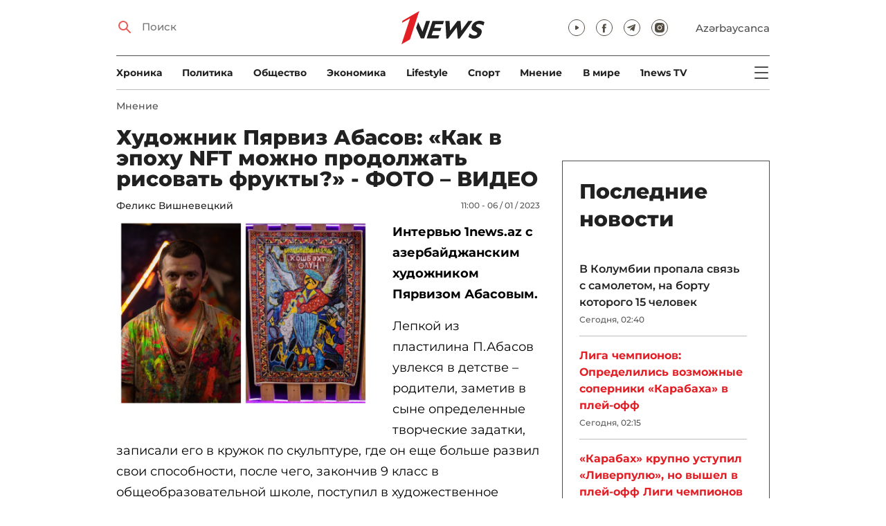

--- FILE ---
content_type: text/html; charset=UTF-8
request_url: https://1news.az/news/20230106103035388-KHudozhnik-Pyarviz-Abasov-Kak-v-epokhu-NFT-mozhno-prodolzhat-risovat-frukty-FOTO-VIDEO
body_size: 16541
content:
<!DOCTYPE html>
<html lang="ru">
<head>

    <meta name="viewport" content="width=device-width, initial-scale=1.0, user-scalable=yes">
<meta charset="UTF-8">

<link href="/assets/css/common.min.css?17-dec-2025" rel="stylesheet">

<meta name="Author" content="1news.az">
<meta name="Developer" content="WEBB">
<meta name="format-detection" content="telephone=no">

<!-- Global site tag (gtag.js) - Google Analytics -->
<script async src="https://www.googletagmanager.com/gtag/js?id=G-TB0Q4JN0PX"></script>
<script>
    window.dataLayer = window.dataLayer || [];
    function gtag(){dataLayer.push(arguments);}
    gtag('js', new Date());

    gtag('config', 'G-TB0Q4JN0PX');
</script>

<link rel="apple-touch-icon" sizes="180x180" href="/assets/i/favicons/apple-touch-icon.png">
<link rel="icon" type="image/png" sizes="32x32" href="/assets/i/favicons/favicon-32x32.png">
<link rel="icon" type="image/png" sizes="16x16" href="/assets/i/favicons/favicon-16x16.png">
<link rel="manifest" href="/assets/i/favicons/site.webmanifest">
<link rel="mask-icon" href="/assets/i/favicons/safari-pinned-tab.svg" color="#e31f26">
<link rel="shortcut icon" href="/assets/i/favicons/favicon.ico">
<meta name="msapplication-TileColor" content="#e31f26">
<meta name="msapplication-config" content="/assets/i/favicons/browserconfig.xml">
<meta name="theme-color" content="#ffffff">

<!-- Facebook Pixel Code --><script>!function(f,b,e,v,n,t,s){if(f.fbq)return;n=f.fbq=function(){n.callMethod?n.callMethod.apply(n,arguments):n.queue.push(arguments)};if(!f._fbq)f._fbq=n;n.push=n;n.loaded=!0;n.version='2.0';n.queue=[];t=b.createElement(e);t.async=!0;t.src=v;s=b.getElementsByTagName(e)[0];s.parentNode.insertBefore(t,s)}(window,document,'script','https://connect.facebook.net/en_US/fbevents.js'); fbq('init', '526040712135749'); fbq('track', 'PageView');</script><noscript> <img height="1" width="1" src="https://www.facebook.com/tr?id=526040712135749&ev=PageView&noscript=1"/></noscript><!-- End Facebook Pixel Code -->

<!-- metrix //-->
<script src="https://cdn.gravitec.net/storage/97bcb0c7177f01ebb65ab695c78a475f/client.js" async></script>
<script>
    window.digitalks=window.digitalks||new function(){var t=this;t._e=[],t._c={},t.config=function(c){var i;t._c=c,t._c.script_id?((i=document.createElement("script")).src="//data.digitalks.az/v1/scripts/"+t._c.script_id+"/track.js?&cb="+Math.random(),i.async=!0,document.head.appendChild(i)):console.error("digitalks: script_id cannot be empty!")};["track","identify"].forEach(function(c){t[c]=function(){t._e.push([c].concat(Array.prototype.slice.call(arguments,0)))}})};

    digitalks.config({
        script_id: "73d0b6e3-59b4-49de-ab3e-a1040c042b44",
        page_url: location.href,
        referrer: document.referrer
    })
</script>
<!-- end of metrix //-->
    <title>Художник Пярвиз Абасов: «Как в эпоху NFT можно продолжать рисовать фрукты?» - ФОТО – ВИДЕО | 1news.az | Новости</title>

    <meta name="Description" content="Интервью 1news.az с азербайджанским художником Пярвизом Абасовым.

Лепкой из пластилина П.Абасов увлекся в детстве – родители, заметив в сыне определенные творческие ...">

    <meta property="og:title" content="Художник Пярвиз Абасов: «Как в эпоху NFT можно продолжать рисовать фрукты?» - ФОТО – ВИДЕО">
    <meta property="og:description" content="Интервью 1news.az с азербайджанским художником Пярвизом Абасовым.

Лепкой из пластилина П.Абасов увлекся в детстве – родители, заметив в сыне определенные творческие ...">
    <meta property="og:image" content="https://1news.az/images/2023/01/06/20230106103035388/thumbsharing.jpg?2025-12-14+21%3A21%3A48">
    <meta property="og:image:type" content="image/jpeg">
    <meta property="og:image:width" content="1200">
    <meta property="og:image:height" content="630">

    <meta property="og:type" content="article">
    <meta property="og:url" content="/news/20230106103035388-KHudozhnik-Pyarviz-Abasov-Kak-v-epokhu-NFT-mozhno-prodolzhat-risovat-frukty-FOTO-VIDEO">
    <meta property="fb:pages" content="305995220062">
    <meta property="fb:app_id" content="1726445870922203">
    <meta name="twitter:card" content="summary_large_image">

    <link rel="canonical" href="https://1news.az/news/20230106103035388-KHudozhnik-Pyarviz-Abasov-Kak-v-epokhu-NFT-mozhno-prodolzhat-risovat-frukty-FOTO-VIDEO">

    <link href="/assets/css/article.min.css?17-dec-2025" rel="stylesheet">

</head>

<body>

<div class="blurbg"></div>

<div class="topbanner desktop-banner">
    <ins><script type="text/javascript">(function () {var rand = Math.floor(Math.random() * 1e9);var adv_918_iad_div = document.createElement("div");adv_918_iad_div.setAttribute("id", "adviad-zoneid-918" +rand);adv_918_iad_div.style.cssText = "display: flex !important; justify-content: center !important;";document.currentScript.parentElement.appendChild(adv_918_iad_div);var adv_918_iad = document.createElement("script");adv_918_iad.setAttribute("zoneid", 918);adv_918_iad.src = "https://newmedia.az/nativebanner/get_ads.js?v=" + new Date().toJSON().slice(0,10).replace(/-/g,'.');adv_918_iad.async = true;document.currentScript.parentNode.appendChild(adv_918_iad);})();</script></ins>
</div>

<div class="topbanner mobile-banner">
    <ins><script type="text/javascript">(function () {var rand = Math.floor(Math.random() * 1e9);var adv_927_iad_div = document.createElement("div");adv_927_iad_div.setAttribute("id", "adviad-zoneid-927" +rand);adv_927_iad_div.style.cssText = "display: flex !important; justify-content: center !important;";document.currentScript.parentElement.appendChild(adv_927_iad_div);var adv_927_iad = document.createElement("script");adv_927_iad.setAttribute("zoneid", 927);adv_927_iad.src = "https://newmedia.az/nativebanner/get_ads.js?v=" + new Date().toJSON().slice(0,10).replace(/-/g,'.');adv_927_iad.async = true;document.currentScript.parentNode.appendChild(adv_927_iad);})();</script></ins>
</div>

<header class="centered" id="page-header">
    <div class="top">
        <div class="search">
            <i class="icon lupa"></i>

            <form action="/poisk/">
                <input type="text" name="q" id="searchInput" placeholder="Поиск">
                <label for="searchInput">Поиск</label>
            </form>
        </div>

        <div class="logo"><a href="/"><img src="/assets/i/1news-logo.svg" alt="1news.az"></a></div>
<!--        <div class="logo"><a href="/"><img src="/assets/i/1news-logo-xaribulbul.png" alt="1news.az"></a></div>-->
<!--        <div class="logo"><a href="/"><img src="/assets/i/logo-ny-n.svg" alt="1news.az"></a></div>-->
<!--        <div class="logo"><a href="/"><img src="/assets/i/logo-novruz.svg" alt="1news.az"></a></div>-->

        <div class="meta">
            <div class="socials">
                <a href="https://www.youtube.com/@1newsTVOnline" rel="noopener" aria-label="Наш youtube канал" target="_blank"><i class="icon yt"></i></a>
                <a href="https://www.facebook.com/1news.az/" rel="noopener" aria-label="Наш facebook канал" target="_blank"><i class="icon fb"></i></a>
<!--                <a href="https://twitter.com/www_1news_Az" rel="noopener" aria-label="Наш twitter канал" target="_blank"><i class="icon tw"></i></a>-->
                <a href="https://t.me/flash1news" rel="noopener" aria-label="Наш telegram канал" target="_blank"><i class="icon tg"></i></a>
                <a href="https://www.instagram.com/1news.aze/" rel="noopener" aria-label="Наш instagram канал" target="_blank"><i class="icon in"></i></a>
            </div>
            <div class="lang"><a href="/az">Azərbaycanca</a></div>

            <div class="mobileLang"><a href="/az">AZ</a></div>

            <span class="burger-bt">
                <i class="icon burger"></i>
            </span>
        </div>
    </div>

    <div class="mainNavHolder">
        <nav class="mainNav"><a href="/xronika/">Xроника</a><a href="/politika/">Политика</a><a href="/obshestvo/">Общество</a><a href="/ekonomika/">Экономика</a><a href="/lifestyle/">Lifestyle</a><a href="/sport/">Спорт</a><a href="/mnenie/">Мнение</a><a href="/world/">В мире</a><a href="/1news-tv/">1news TV</a></nav>

        <span class="burger-bt">
            <i class="icon burger"></i>
        </span>
    </div>

    <div class="popupNav" id="popupNav">
        <div class="logo"><a href="/"><img src="/assets/i/1news-logo.svg" alt="1news.az"></a></div>
<!--        <div class="logo"><a href="/"><img src="/assets/i/1news-logo-xaribulbul.png" alt="1news.az"></a></div>-->
<!--        <div class="logo"><a href="/"><img src="/assets/i/logo-ny-n.svg" alt="1news.az"></a></div>-->
<!--        <div class="logo"><a href="/"><img src="/assets/i/logo-novruz.svg" alt="1news.az"></a></div>-->

        <div class="close-bt"><i class="icon close"></i></div>

        <div class="socials">
            <a href="https://www.youtube.com/@1newsTVOnline" rel="noopener" aria-label="Наш youtube канал" target="_blank"><i class="icon yt"></i></a>
            <a href="https://www.facebook.com/1news.az/" rel="noopener" aria-label="Наш facebook канал" target="_blank"><i class="icon fb"></i></a>
<!--            <a href="https://twitter.com/www_1news_Az" rel="noopener" aria-label="Наш twitter канал" target="_blank"><i class="icon tw"></i></a>-->
            <a href="https://t.me/flash1news" rel="noopener" aria-label="Наш telegram канал" target="_blank"><i class="icon tg"></i></a>
            <a href="https://www.instagram.com/1news.aze/" rel="noopener" aria-label="Наш instagram канал" target="_blank"><i class="icon in"></i></a>
        </div>

        <div class="lang"><a href="/az">Azərbaycanca</a></div>

        <div class="mainNav">
            <div class="importantSections"><a href="/ot-redakcii/">От редакции</a><a href="/blagotvoritelnost/">Благотворительность</a>                <a href="/1news-tv/"><img src="/assets/i/1news-TV-logo.svg?16-jan-2022" alt="1news TV"></a>
            </div>

            <ul class="level1">
                <li><a href="/xronika/">Xроника</a></li><li><a href="/politika/">Политика</a></li><li><a href="/obshestvo/">Общество</a></li><li><a href="/ekonomika/">Экономика</a><ul class="level1"></ul></li><li><a href="/lifestyle/">Lifestyle</a><ul class="level1"></ul></li><li><a href="/sport/">Спорт</a><ul class="level1"><li><a href="/sport/football/">Футбол</a></li></ul></li><li><a href="/mnenie/">Мнение</a><ul class="level1"></ul></li><li><a href="/world/">В мире</a><ul class="level1"><li><a href="/world/armenia/">Армения</a></li></ul></li>            </ul>
        </div>

        <nav class="secondaryNav"><a href="/reklama/">Реклама на сайте</a><a href="/ispolzovanie-informacii/">Использование
                информации</a><a href="/onas/">О нас</a><a href="/kontakti/">Контакты</a></nav>
    </div>

    </header>
<section class="centered mainContainer">
    <div class="leftColumn">

        <article class="mainArticle">
            <a href="/mnenie/" class="sectionTitle">Мнение</a><h1 class="title">Художник Пярвиз Абасов: «Как в эпоху NFT можно продолжать рисовать фрукты?» - ФОТО – ВИДЕО</h1><div class="authorNDate"><span class="author"><a href="/avtor/2-Feliks-Vishnevetskii">Феликс Вишневецкий</a></span><span class="date">11:00 - 06 / 01 / 2023</span></div><div class="content"><div class="thumb"><img src="/images/2023/01/06/20230106103035388/thumb.jpg?2025-12-14+21%3A21%3A48" alt="Художник Пярвиз Абасов: «Как в эпоху NFT можно продолжать рисовать фрукты?» - ФОТО – ВИДЕО"></div><p><b>Интервью 1</b><b>news</b><b>.</b><b>az</b><b> с азербайджанским художником Пярвизом Абасовым.</b>

<p>Лепкой из пластилина П.Абасов увлекся в детстве – родители, заметив в сыне определенные творческие задатки, записали его в кружок по скульптуре, где он еще больше развил свои способности, после чего, закончив 9 класс в общеобразовательной школе, поступил в художественное училище имени Азима Азимзаде на факультет скульптуры.                <div class="AdviadNativeVideo" style="max-width: 720px;"></div>
                <script type="text/javascript">(function () {window._ttzi = 172; var adv_172_iad = document.createElement("script");adv_172_iad.src = "https://newmedia.az/nativevideo/get_ads.js?v=" + new Date().toJSON().slice(0,10).replace(/-/g,'.');adv_172_iad.async = true;(document.body || document.head || document.documentElement).appendChild(adv_172_iad);adv_172_iad.onload = function(){adv_172_iad.parentNode.removeChild(adv_172_iad);}})();</script>
                

<p>«Сколько я себя помню, столько я и что-то создаю. Естественно, в детстве это было что-то несерьезное, но тяга и любовь к творчеству у меня были всегда, и именно поэтому после службы в армии я продолжил свое образование, поступив в Азербайджанскую государственную академию художеств также на факультет скульптуры, где моим педагогом был народный художник Фуад Салаев, научивший меня многому, за что я ему очень благодарен», - рассказывает в интервью П.Абасов.

<p>Однако связывать свою творческую жизнь исключительно со скульптурой художник не стал: «В моей жизни произошел определенный переломный момент – я решил продолжить обучение в Измире, переехал туда, но понял, что это не мой город и что я не смогу там творчески раскрыться так, как мне хочется. Понимал, что не найду, а скорее потеряю себя, оставшись в Измире, хотя планы, связанные с ним, у меня были большие. В то же время я знал, что в Баку мне все придется начинать с нуля – у меня не было мастерской, материалов, каких-либо заказов и т.д. Но были родные мне люди, друзья и знакомые, и, бросив обучение в Измире, я вернулся в родной для меня город Баку».

<p>О принятом решении Пярвиз Абасов не жалеет, так как в тот момент в его творческой жизни скульптура отошла на второй план, а на первый план вышла живопись: «Живописью я начал заниматься именно тогда и понял, что это тот вид изобразительного искусства, в котором я хочу расти и развиваться. Возможно, скульптура сковывала меня определенными рамками, которых я не вижу в живописи, где, как мне кажется, я творчески раскрылся. По-настоящему творческий человек может проявить себя в любом виде искусства – не важно это скульптура, живопись или что-то еще, главное - выделиться, что я и пытаюсь сделать».

 <div class="fotorama" data-width="100%" data-ratio="800/600" data-allowfullscreen="true" data-nav="thumbs"><img alt="" height="1080" src="/images/2023/01/06/20230106103035388/images/2023/01/06/20230106103035388/1.JPG" width="864" /><img alt="" height="1080" src="/images/2023/01/06/20230106103035388/images/2023/01/06/20230106103035388/2.jpg" width="721" /><img alt="" height="1080" src="/images/2023/01/06/20230106103035388/images/2023/01/06/20230106103035388/3.jpg" width="721" /><img alt="" height="1080" src="/images/2023/01/06/20230106103035388/images/2023/01/06/20230106103035388/4.JPG" width="720" /><img alt="" height="1080" src="/images/2023/01/06/20230106103035388/images/2023/01/06/20230106103035388/5.jpg" width="721" /><img alt="" height="1080" src="/images/2023/01/06/20230106103035388/images/2023/01/06/20230106103035388/6.JPEG" width="607" /><img alt="" height="1200" src="/images/2023/01/06/20230106103035388/images/2023/01/06/20230106103035388/7.jpg" width="800" /><img alt="" height="1080" src="/images/2023/01/06/20230106103035388/images/2023/01/06/20230106103035388/8.jpg" width="721" /><img alt="" height="1080" src="/images/2023/01/06/20230106103035388/images/2023/01/06/20230106103035388/9.jpg" width="721" /><img alt="" height="1080" src="/images/2023/01/06/20230106103035388/images/2023/01/06/20230106103035388/10.jpg" width="721" /></div>

<p>«Свой творческий потенциал я раскрыл в цвете, и если говорить о направлении, в котором я создаю свои работы, то оно близко к поп-арту и в корне далеко от реализма, так как рисую я так, как хочу и как вижу, не ограничивая себя какими-то лимитами и рамками, отдавая всю свою внутреннюю энергию живописи, – продолжает художник. - Не могу сказать, что я рисую в каком-то определенном стиле еще и потому, что не получал образования в сфере живописи, возможно, тогда я бы придерживался определенных правил, которые боялся бы нарушить. Сейчас же я ничего не боюсь и в своем творчестве я бесстрашен».

<p>Отвечая на вопрос о том, важно ли образование для творческого человека, П.Абасов отметил, что оно определенно играет роль, но важно не более чем на 10%: «Нужно знать определенные истины, правила и каноны, но это не значит, что им нужно строго следовать. Если бы художники следовали им, то не было бы таких творческих величин, как Пабло Пикассо, Амедео Модильяни и других. Нельзя из года в год создавать одно и то же, тем более сейчас, когда очень многое возможно с легкостью создать в 3D. У творческого человека должно быть свое видение, иное от других. Как хочу, так вижу, так и создаю. И если говорить обо мне, то в своих картинах я хочу показать и показываю невозможное – к примеру, Тупака и Бигги на бакинской свадьбе».

<p>Пярвиз Абасов подчеркивает, что его творчество далеко от реализма и он идет своим творческим путем: «И эта дорога мне очень нравится, идя по ней, я стараюсь делать то, что не делали до меня ранее, и уверен, что создам определенное направление в живописи. Приятно и то, что на своем творческом пути вижу развитие, и сегодняшний я намного лучше в профессиональном плане, чем лет 5 назад. Такой творческой энергии, которая переполняет меня сейчас, ранее при занятии скульптурой не было. Сейчас же я переполнен творческими идеями и планами».

 <div class="fotorama" data-width="100%" data-ratio="800/600" data-allowfullscreen="true" data-nav="thumbs"><img alt="" height="1067" src="/images/2023/01/06/20230106103035388/images/2023/01/06/20230106103035388/11.jpg" width="1600" /><img alt="" height="1067" src="/images/2023/01/06/20230106103035388/images/2023/01/06/20230106103035388/12.jpg" width="1600" /><img alt="" height="1067" src="/images/2023/01/06/20230106103035388/images/2023/01/06/20230106103035388/13.jpg" width="1600" /><img alt="" height="1067" src="/images/2023/01/06/20230106103035388/images/2023/01/06/20230106103035388/14.jpg" width="1600" /><img alt="" height="1067" src="/images/2023/01/06/20230106103035388/images/2023/01/06/20230106103035388/15.jpg" width="1600" /><img alt="" height="1067" src="/images/2023/01/06/20230106103035388/images/2023/01/06/20230106103035388/16.jpg" width="1600" /><img alt="" src="/images/2023/01/06/20230106103035388/images/2023/01/06/20230106103035388/17.jpg" /><img alt="" height="1067" src="/images/2023/01/06/20230106103035388/images/2023/01/06/20230106103035388/18.jpg" width="1600" /><img alt="" height="1067" src="/images/2023/01/06/20230106103035388/images/2023/01/06/20230106103035388/19.jpg" width="1600" /><img alt="" height="1067" src="/images/2023/01/06/20230106103035388/images/2023/01/06/20230106103035388/20.jpg" width="1600" /></div>

<p>Одним из ближайших творческих планов у П.Абасова значится организация и проведение первой персональной выставки: «С одной стороны я не тороплюсь с ее проведением, так как работаю над оригинальной концепцией, а с другой – серия работ, на которые я делал определенную ставку в рамках будущей выставки, уже распродана. Но у меня множество эскизов и идей, не хочется, чтобы выставка была банальной, поэтому и разрабатываю разные фишки, чтобы сделать ее яркой и запоминающейся».

<p>По словам художника, он не придерживается какой-либо философии в своем творчестве и не старается донести через него какой-либо месседж: «Синтезирую в картинах старый Баку и какие-то современные течения. Вы можете увидеть в реале жителя бакинской деревни в розовой шапке? Нет, а у меня на картинах – легко! Мои любимые цвета - яркие неоновые, они привлекают внимание, рисую то, что у меня на душе, чтобы смотрящий на картину испытал какую-либо позитивную эмоцию. «Работа сама должна говорить», - это цитата моего педагога Фуада Салаева, и я с ним полностью согласен. Стараюсь, чтобы мои работы говорили за меня».

<p>«Вкладываю в свои работы себя – ироничного, с чувством юмора, веселого, – продолжает художник. - Рад, что я именно такой и мое «я» отражается в работах, смотря на которые, люди радуются, улыбаются и смеются, испытывая исключительно позитивные эмоции, что еще больше мотивирует меня в творческой деятельности».

<p>«На дворе XXI век – это технологическая эпоха, в которой, как мне кажется, не стоит пытаться быть лучше или повторить «Пьету» Микеланджело или «Мону Лизу» да Винчи. Это невозможно и не стоит этого делать, нужно идти в ногу со временем, которое следует чувствовать. К сожалению, в Азербайджане многие художники чересчур консервативные, связываю это с советским мировоззрением и мироощущением. Я же открыт миру и уверен на 100%, что если бы Микеланджело и да Винчи жили и творили сегодня, то они использовали бы в своем творчестве технологические достижения. Не понимаю, как в эпоху NFT* можно продолжать рисовать фрукты?» - заявляет П.Абасов.

 <div class="fotorama" data-width="100%" data-ratio="800/600" data-allowfullscreen="true" data-nav="thumbs"><img alt="" height="1080" src="/images/2023/01/06/20230106103035388/images/2023/01/06/20230106103035388/21.jpg" width="721" /><img alt="" height="1080" src="/images/2023/01/06/20230106103035388/images/2023/01/06/20230106103035388/22.JPG" width="864" /><img alt="" height="1080" src="/images/2023/01/06/20230106103035388/images/2023/01/06/20230106103035388/23.jpg" width="721" /><img alt="" height="1080" src="/images/2023/01/06/20230106103035388/images/2023/01/06/20230106103035388/24.JPG" width="864" /><img alt="" src="/images/2023/01/06/20230106103035388/images/2023/01/06/20230106103035388/25.jpg" /><img alt="" height="1080" src="/images/2023/01/06/20230106103035388/images/2023/01/06/20230106103035388/26.JPG" width="864" /><img alt="" height="1080" src="/images/2023/01/06/20230106103035388/images/2023/01/06/20230106103035388/27.jpg" width="721" /><img alt="" height="1080" src="/images/2023/01/06/20230106103035388/images/2023/01/06/20230106103035388/28.JPG" width="864" /><img alt="" height="1080" src="/images/2023/01/06/20230106103035388/images/2023/01/06/20230106103035388/29.JPG" width="864" /></div>

<p>Художник отмечает, что сейчас для творческих людей множество возможностей, которых не было ранее, но в то же время и немало проблем, одна из которых, по мнению Пярвиза Абасова, связана со вкусом в целом: «Художник формирует вкус у общества, но этот вкус у современного общества, как мне кажется, можно сформировать, создавая нечто новое. Только с творческими инновациями можно выйти на глобальный рынок искусства, который открыт именно новизне и которому не особо интересны пережитки советского прошлого. Мой друг создает памятники в программе Zbrush и это, возможно, кто-то не считает творчеством, а я называю и считаю это большим искусством. Творческий человек должен идти в ногу со временим и опережать его, а не жить прошлым».

<p>* <i>NFT-токен (невзаимозаменяемый токен) — уникальный цифровой сертификат, который хранится в блокчейне, гарантирует оригинальность предмета и даёт эксклюзивные права на него.</i>

<p><b><iframe allow="accelerometer; autoplay; clipboard-write; encrypted-media; gyroscope; picture-in-picture; web-share" allowfullscreen="" frameborder="0" height="542" src="https://www.youtube.com/embed/77DXEY9dghQ" title="&lt;/b&gt;&lt;b&gt;Интерьвю&lt;/b&gt;&lt;b&gt; &lt;/b&gt;&lt;b&gt;Пярвиз&lt;/b&gt;&lt;b&gt; &lt;/b&gt;&lt;b&gt;Абасова&lt;/b&gt;&lt;b&gt; &lt;/b&gt;&lt;b&gt;для&lt;/b&gt;&lt;b&gt; 1news.az" width="964"></iframe></b>

<p><b>Фото, видео: Надир Ибрагимли, личный архив Пярвиза Абасова </b>
<div style="clear:both;"></div></div><div class="articleBottom"><div class="authors"></div><div class="socials"><span>Поделиться:</span><a href="https://www.facebook.com/sharer/sharer.php?u=https%3A%2F%2F1news.az%2Fnews%2F20230106103035388-KHudozhnik-Pyarviz-Abasov-Kak-v-epokhu-NFT-mozhno-prodolzhat-risovat-frukty-FOTO-VIDEO" rel="noopener" aria-label="Facebook" target="_blank" class="fb"></a><a href="https://x.com/intent/post?text=%D0%A5%D1%83%D0%B4%D0%BE%D0%B6%D0%BD%D0%B8%D0%BA+%D0%9F%D1%8F%D1%80%D0%B2%D0%B8%D0%B7+%D0%90%D0%B1%D0%B0%D1%81%D0%BE%D0%B2%3A+%C2%AB%D0%9A%D0%B0%D0%BA+%D0%B2+%D1%8D%D0%BF%D0%BE%D1%85%D1%83+NFT+%D0%BC%D0%BE%D0%B6%D0%BD%D0%BE+%D0%BF%D1%80%D0%BE%D0%B4%D0%BE%D0%BB%D0%B6%D0%B0%D1%82%D1%8C+%D1%80%D0%B8%D1%81%D0%BE%D0%B2%D0%B0%D1%82%D1%8C+%D1%84%D1%80%D1%83%D0%BA%D1%82%D1%8B%3F%C2%BB+-+%D0%A4%D0%9E%D0%A2%D0%9E+%E2%80%93+%D0%92%D0%98%D0%94%D0%95%D0%9E&url=https%3A%2F%2F1news.az%2Fnews%2F20230106103035388-KHudozhnik-Pyarviz-Abasov-Kak-v-epokhu-NFT-mozhno-prodolzhat-risovat-frukty-FOTO-VIDEO" rel="noopener" target="_blank" aria-label="Twitter" class="tw"></a><a href="https://api.whatsapp.com/send?text=https%3A%2F%2F1news.az%2Fnews%2F20230106103035388-KHudozhnik-Pyarviz-Abasov-Kak-v-epokhu-NFT-mozhno-prodolzhat-risovat-frukty-FOTO-VIDEO" rel="noopener" aria-label="Whatsapp" target="_blank" class="wa"></a><a href="https://telegram.me/share/url?url=https%3A%2F%2F1news.az%2Fnews%2F20230106103035388-KHudozhnik-Pyarviz-Abasov-Kak-v-epokhu-NFT-mozhno-prodolzhat-risovat-frukty-FOTO-VIDEO" rel="noopener" aria-label="Telegram" target="_blank" class="tg"></a></div><div class="views"><i></i>5812</div></div>
        </article>

        
        <div class="aktualnieNovosti hasbottomborder">
            <h2 class="title">Актуально</h2>

            <div class="newsHolder">
                <div class="news"><a href="/mnenie/" class="sectionTitle">Мнение</a><h3 class="title"><a href="/news/20260128014637485-Ot-ugrozy-k-spaseniyu-kak-Azerbaidzhan-budet-vosstanavlivat-Bakinskuyu-bukhtu" class="title">От угрозы к спасению: как Азербайджан будет восстанавливать Бакинскую бухту</a></h3></div><div class="news"><a href="/sport/football/" class="sectionTitle">Футбол</a><h3 class="title"><a href="/news/20260128111502171-Karabakh-krupno-ustupil-Liverpulyu-no-vyshel-v-plei-off-Ligi-chempionov-OBNOVLENO" class="title">«Карабах» крупно уступил «Ливерпулю», но вышел в плей-офф Лиги чемпионов -  ...</a></h3></div><div class="news"><a href="/politika/" class="sectionTitle">Политика</a><h3 class="title"><a href="/news/20260128035050123-Glavy-MID-Azerbaidzhana-i-Kitaya-vstretilis-v-Pekine-OBNOVLENO" class="title">Главы МИД Азербайджана и Китая встретились в Пекине - ОБНОВЛЕНО</a></h3></div><div class="news"><a href="/obshestvo/" class="sectionTitle">Общество</a><h3 class="title"><a href="/news/20260128042241424-V-Azerbaidzhane-mogut-vvesti-nalogovye-lgoty-v-svyazi-s-WUF13" class="title">В Азербайджане могут ввести налоговые льготы в связи с WUF13</a></h3></div>            </div>
        </div>

        <div class="leftColumnBanner"></div>

        <div class="mobileBanner">
            <ins>
                <script type="text/javascript">(function() {
                        var rand = Math.floor(Math.random() * 1e9);
                        var adv_928_iad_div = document.createElement("div");
                        adv_928_iad_div.setAttribute("id", "adviad-zoneid-928" + rand);
                        adv_928_iad_div.style.cssText = "display: flex !important; justify-content: center !important;";
                        document.currentScript.parentElement.appendChild(adv_928_iad_div);
                        var adv_928_iad = document.createElement("script");
                        adv_928_iad.setAttribute("zoneid", 928);
                        adv_928_iad.src = "https://newmedia.az/nativebanner/get_ads.js?v=" + new Date().toJSON().slice(0, 10).replace(/-/g, '.');
                        adv_928_iad.async = true;
                        document.currentScript.parentNode.appendChild(adv_928_iad);
                    })();</script>
            </ins>
        </div>

        <div class="fourNews">
            <h2 class="title">Мнение</h2><div class="newsHolder"><div class="news"><a href="/news/20260128014637485-Ot-ugrozy-k-spaseniyu-kak-Azerbaidzhan-budet-vosstanavlivat-Bakinskuyu-bukhtu"><figure><img src="/images/2026/01/28/20260128014637485/thumb.jpg?2026-01-28+15%3A39%3A57" loading="lazy" alt=""></figure></a><h3 class="title"><a href="/news/20260128014637485-Ot-ugrozy-k-spaseniyu-kak-Azerbaidzhan-budet-vosstanavlivat-Bakinskuyu-bukhtu">От угрозы к спасению: как Азербайджан будет восстанавливать Бакинскую бухту</a></h3></div><div class="news"><a href="/news/20260128024741777-Ritorika-mira-i-ten-revansha-kto-tyanet-Armeniyu-nazad"><figure><img src="/images/2026/01/28/20260128024741777/thumb.jpg?2026-01-28+15%3A27%3A50" loading="lazy" alt=""></figure></a><h3 class="title"><a href="/news/20260128024741777-Ritorika-mira-i-ten-revansha-kto-tyanet-Armeniyu-nazad">Риторика мира и тень реванша: кто тянет Армению назад</a></h3></div><div class="news"><a href="/news/20260128015532594-Kolonialnaya-politika-pod-mezhdunarodnym-davleniem-Abbas-Abbasov-o-roli-BIG-INTERVYU"><figure><img src="/images/2026/01/28/20260128015532594/thumb.jpg?2026-01-28+14%3A42%3A46" loading="lazy" alt=""></figure></a><h3 class="title"><a href="/news/20260128015532594-Kolonialnaya-politika-pod-mezhdunarodnym-davleniem-Abbas-Abbasov-o-roli-BIG-INTERVYU">Колониальная политика под международным давлением: Аббас Аббасов о роли БИГ - ИНТЕРВЬЮ</a></h3></div><div class="news"><a href="/news/20260128124115493-Dzhei-Di-Vens-na-YUzhnom-Kavkaze-SSHA-vozvrashcayutsya-v-region-s-novymi-strategicheskimi-ambitsiyami"><figure><img src="/images/2026/01/28/20260128124115493/thumb.jpg?2026-01-28+14%3A07%3A37" loading="lazy" alt=""></figure></a><h3 class="title"><a href="/news/20260128124115493-Dzhei-Di-Vens-na-YUzhnom-Kavkaze-SSHA-vozvrashcayutsya-v-region-s-novymi-strategicheskimi-ambitsiyami">Джей Ди Вэнс на Южном Кавказе: США возвращаются в регион с новыми стратегическими амбициями</a></h3></div></div>        </div>

        <div class="mobileBanner">
            <ins>
                <script type="text/javascript">(function() {
                        var rand = Math.floor(Math.random() * 1e9);
                        var adv_928_iad_div = document.createElement("div");
                        adv_928_iad_div.setAttribute("id", "adviad-zoneid-928" + rand);
                        adv_928_iad_div.style.cssText = "display: flex !important; justify-content: center !important;";
                        document.currentScript.parentElement.appendChild(adv_928_iad_div);
                        var adv_928_iad = document.createElement("script");
                        adv_928_iad.setAttribute("zoneid", 928);
                        adv_928_iad.src = "https://newmedia.az/nativebanner/get_ads.js?v=" + new Date().toJSON().slice(0, 10).replace(/-/g, '.');
                        adv_928_iad.async = true;
                        document.currentScript.parentNode.appendChild(adv_928_iad);
                    })();</script>
            </ins>
        </div>

        <div class="fiveNews hasbottomborder">
            <h2 class="title">Выбор редактора</h2>

            <div class="newsHolder">
                <div class="news"><a href="/news/20260122054943307-V-ozhidanii-vtorogo-neftyanogo-buma"><figure><img src="/images/2026/01/22/20260122054943307/thumb.jpg?2026-01-23+14%3A52%3A19" loading="lazy" alt=""></figure></a><h3 class="title"><a href="/news/20260122054943307-V-ozhidanii-vtorogo-neftyanogo-buma">В ожидании «второго нефтяного бума»</a></h3></div><div class="news"><a href="/news/20260119020019678-Stagnatsiya-Bank-BTB-betonnye-aktivy-i-problemy-likvidnosti"><figure><img src="/images/2026/01/19/20260119020019678/thumb.jpg?2026-01-21+09%3A53%3A42" loading="lazy" alt=""></figure></a><h3 class="title"><a href="/news/20260119020019678-Stagnatsiya-Bank-BTB-betonnye-aktivy-i-problemy-likvidnosti">Стагнация Bank BTB: «бетонные» активы и проблемы ликвидности</a></h3></div><div class="news"><a href="/news/20260112015437564-Kak-media-organizatsiya-stala-ochishcat-Karabakh-ot-min-V-intervyu-1news-az-Umud-Mirzaev-rasstavlyaet-vse-tochki-nad-i-FOTO"><figure><img src="/images/2026/01/12/20260112015437564/thumb.jpg?2026-01-16+14%3A13%3A03" loading="lazy" alt=""></figure></a><h3 class="title"><a href="/news/20260112015437564-Kak-media-organizatsiya-stala-ochishcat-Karabakh-ot-min-V-intervyu-1news-az-Umud-Mirzaev-rasstavlyaet-vse-tochki-nad-i-FOTO">Как медиа-организация стала очищать Карабах от мин: В интервью 1news.az Умуд Мирзаев расставляет все точки над i - ФОТО</a></h3></div><div class="news"><a href="/news/20260113082440533-Bank-of-Baku-i-skrytaya-tsena-rosta-o-chem-govoryat-otchety-banka"><figure><img src="/images/2026/01/13/20260113082440533/thumb.jpg?2026-01-15+10%3A39%3A11" loading="lazy" alt=""></figure></a><h3 class="title"><a href="/news/20260113082440533-Bank-of-Baku-i-skrytaya-tsena-rosta-o-chem-govoryat-otchety-banka">Bank of Baku и скрытая цена роста: о чем говорят отчеты банка?</a></h3></div><div class="news"><a href="/news/20260112084000751-Inogda-bankam-nuzhno-dat-umeret-uroki-azerbaidzhanskogo-eksperimenta"><figure><img src="/images/2026/01/12/20260112084000751/thumb.jpg?2026-01-15+10%3A39%3A40" loading="lazy" alt=""></figure></a><h3 class="title"><a href="/news/20260112084000751-Inogda-bankam-nuzhno-dat-umeret-uroki-azerbaidzhanskogo-eksperimenta">Иногда банкам нужно дать умереть: уроки азербайджанского эксперимента</a></h3></div>            </div>
        </div>

        <div class="mobileBanner">
            <ins>
                <script type="text/javascript">(function() {
                        var rand = Math.floor(Math.random() * 1e9);
                        var adv_928_iad_div = document.createElement("div");
                        adv_928_iad_div.setAttribute("id", "adviad-zoneid-928" + rand);
                        adv_928_iad_div.style.cssText = "display: flex !important; justify-content: center !important;";
                        document.currentScript.parentElement.appendChild(adv_928_iad_div);
                        var adv_928_iad = document.createElement("script");
                        adv_928_iad.setAttribute("zoneid", 928);
                        adv_928_iad.src = "https://newmedia.az/nativebanner/get_ads.js?v=" + new Date().toJSON().slice(0, 10).replace(/-/g, '.');
                        adv_928_iad.async = true;
                        document.currentScript.parentNode.appendChild(adv_928_iad);
                    })();</script>
            </ins>
        </div>

        <div class="fourNews mobileOneBigThumb">
            <h2 class="title">Новости для вас</h2>

            <div class="newsHolder">
                <div class="news"><a href="/news/20260127084117275-Azerbaidzhan-i-Izrail-navodyat-ekonomicheskie-mosty"><figure><img src="/images/2026/01/27/20260127084117275/thumb.jpg?2026-01-27+09%3A01%3A03" loading="lazy" alt=""></figure></a><h3 class="title"><a href="/news/20260127084117275-Azerbaidzhan-i-Izrail-navodyat-ekonomicheskie-mosty">Азербайджан и Израиль наводят экономические мосты</a></h3></div><div class="news"><a href="/news/20260126030234139-Ekonomicheskie-vygody-mira-Initsiativy-Baku-otkryvayut-novye-perspektivy-dlya-Armenii-i-vsego-YUzhnogo-Kavkaza"><figure><img src="/images/2026/01/26/20260126030234139/thumb.jpg?2026-01-26+15%3A32%3A17" loading="lazy" alt=""></figure></a><h3 class="title"><a href="/news/20260126030234139-Ekonomicheskie-vygody-mira-Initsiativy-Baku-otkryvayut-novye-perspektivy-dlya-Armenii-i-vsego-YUzhnogo-Kavkaza">Экономические выгоды мира: Инициативы Баку открывают новые перспективы для Армении и всего Южного Кавказа</a></h3></div><div class="news"><a href="/news/20260127052220461-Rasim-Musabekov-Strategicheskoe-partnerstvo-Azerbaidzhana-i-Izrailya-razvivaetsya-po-voskhodyashcei"><figure><img src="/images/2026/01/27/20260127052220461/thumb.jpg?2026-01-27+17%3A34%3A38" loading="lazy" alt=""></figure></a><h3 class="title"><a href="/news/20260127052220461-Rasim-Musabekov-Strategicheskoe-partnerstvo-Azerbaidzhana-i-Izrailya-razvivaetsya-po-voskhodyashcei">Расим Мусабеков: Стратегическое партнерство Азербайджана и Израиля развивается по восходящей</a></h3></div><div class="news"><a href="/news/20260128024741777-Ritorika-mira-i-ten-revansha-kto-tyanet-Armeniyu-nazad"><figure><img src="/images/2026/01/28/20260128024741777/thumb.jpg?2026-01-28+15%3A27%3A50" loading="lazy" alt=""></figure></a><h3 class="title"><a href="/news/20260128024741777-Ritorika-mira-i-ten-revansha-kto-tyanet-Armeniyu-nazad">Риторика мира и тень реванша: кто тянет Армению назад</a></h3></div>            </div>
        </div>
    </div>

    <div class="rightColumn">
        <div class="rightColumnFirstBanner">
            <ins><script type="text/javascript">(function () {var rand = Math.floor(Math.random() * 1e9);var adv_921_iad_div = document.createElement("div");adv_921_iad_div.setAttribute("id", "adviad-zoneid-921" +rand);adv_921_iad_div.style.cssText = "display: flex !important; justify-content: center !important;";document.currentScript.parentElement.appendChild(adv_921_iad_div);var adv_921_iad = document.createElement("script");adv_921_iad.setAttribute("zoneid", 921);adv_921_iad.src = "https://newmedia.az/nativebanner/get_ads.js?v=" + new Date().toJSON().slice(0,10).replace(/-/g,'.');adv_921_iad.async = true;document.currentScript.parentNode.appendChild(adv_921_iad);})();</script></ins>
    </div>



<article class="latestNews tablet-portrait-up-show">
    <h2 class="title">Последние новости</h2>

    <div class="newsHolder">
        <div class="news"><h3 class="title"><a href="/news/20260129023737560-V-Kolumbii-propala-svyaz-s-samoletom-na-bortu-kotorogo-15-chelovek" target="_blank">В Колумбии пропала связь с самолетом, на борту которого 15 человек</h3></a><span class="date">Сегодня, 02:40</span></div><div class="news"><h3 class="title"><a href="/news/20260129020733902-Liga-chempionov-Opredelilis-vozmozhnye-soperniki-Karabakha-v-plei-off" class="bold" target="_blank">Лига чемпионов: Определились возможные соперники «Карабаха» в плей-офф</h3></a><span class="date">Сегодня, 02:15</span></div><div class="news"><h3 class="title"><a href="/news/20260128111502171-Karabakh-krupno-ustupil-Liverpulyu-no-vyshel-v-plei-off-Ligi-chempionov-OBNOVLENO" class="bold" target="_blank">«Карабах» крупно уступил «Ливерпулю», но вышел в плей-офф Лиги чемпионов - ОБНОВЛЕНО</h3></a><span class="date">Сегодня, 01:57</span></div><div class="news"><h3 class="title"><a href="/news/20260128115230357-FRS-SSHA-sokhranila-stavku-na-urovne-3-5-3-75" target="_blank">ФРС США сохранила ставку на уровне 3,5-3,75%</h3></a><span class="date">28 / 01 / 2026, 23:53</span></div><div class="news"><h3 class="title"><a href="/news/20260128112303117-Rubio-RF-eshce-ne-dala-soglasiya-na-vozmozhnye-garantii-bezopasnosti-Zapada-dlya-Ukrainy" target="_blank">Рубио: РФ еще не дала согласия на возможные гарантии безопасности Запада для Украины</h3></a><span class="date">28 / 01 / 2026, 23:36</span></div><div class="news"><h3 class="title"><a href="/news/20260128110438497-Predstavitel-ES-provyol-peregovory-s-ofitsialnymi-litsami-Azerbaidzhana" class="bold" target="_blank">Представитель ЕС провёл переговоры с официальными лицами Азербайджана</h3></a><span class="date">28 / 01 / 2026, 23:10</span></div><div class="news"><h3 class="title"><a href="/news/20260128105606875-Turtsiya-zayavila-o-gotovnosti-vzyat-otvetstvennost-za-vosstanovlenie-i-mir-v-Gaze" target="_blank">Турция заявила о готовности взять ответственность за восстановление и мир в Газе</h3></a><span class="date">28 / 01 / 2026, 23:00</span></div><div class="news"><h3 class="title"><a href="/news/20260128103345878-Skonchavshiisya-v-otele-v-tsentre-Baku-muzhchina-okazalsya-glavoi-diaspory" target="_blank">Скончавшийся в отеле в центре Баку мужчина оказался главой диаспоры</h3></a><span class="date">28 / 01 / 2026, 22:40</span></div><div class="news"><h3 class="title"><a href="/news/20260128101057617-Rubio-SSHA-ne-otkazyvayutsya-ot-NATO" target="_blank">Рубио: США не отказываются от НАТО</h3></a><span class="date">28 / 01 / 2026, 22:30</span></div><div class="news"><h3 class="title"><a href="/news/20260128100629689-Marko-Rubio-SSHA-ne-isklyuchayut-provedenie-voennoi-operatsii-protiv-Irana" class="bold" target="_blank">Марко Рубио: США не исключают проведение военной операции против Ирана</h3></a><span class="date">28 / 01 / 2026, 22:12</span></div><div class="news"><h3 class="title"><a href="/news/20260128094959222-Sovbez-OON-obsudil-situatsiyu-v-Gaze" target="_blank">Совбез ООН обсудил ситуацию в Газе</h3></a><span class="date">28 / 01 / 2026, 22:00</span></div><div class="news"><h3 class="title"><a href="/news/20260128094318725-Tramp-zayavil-chto-za-god-ego-prezidentstva-v-SSHA-vlozheno-neveroyatnyi-obem-investitsii" target="_blank">Трамп заявил, что за год его президентства в США вложено «невероятный» объем инвестиций</h3></a><span class="date">28 / 01 / 2026, 21:48</span></div><div class="news"><h3 class="title"><a href="/news/20260128091813902-On-priznal-vinu-i-izvinilsya-ya-soglasilas-na-prekrashcenie-dela-vizazhist-o-situatsii-posle-obvinenii-v-adres-syna-generala-VIDEO" target="_blank">«Он признал вину и извинился, я согласилась на прекращение дела» - визажист о ситуации после обвинений в адрес сына генерала - ВИДЕО</h3></a><span class="date">28 / 01 / 2026, 21:24</span></div><div class="news"><h3 class="title"><a href="/news/20260128085659250-Azerbaidzhan-mozhet-vvesti-bezviz-dlya-grazhdan-Bosnii-i-Gertsegoviny" target="_blank">Азербайджан может ввести безвиз для граждан Боснии и Герцеговины</h3></a><span class="date">28 / 01 / 2026, 21:03</span></div><div class="news"><h3 class="title"><a href="/news/20260128084055265-Obsuzhdeno-razvitie-sotrudnichestva-so-Vsemirnym-neftyanym-sovetom" target="_blank">Обсуждено развитие сотрудничества со Всемирным нефтяным советом</h3></a><span class="date">28 / 01 / 2026, 20:46</span></div><div class="news"><h3 class="title"><a href="/news/20260128081946807-SHtrafy-za-nezakonnyi-vyvoz-obektov-natsionalnogo-kulturnogo-naslediya-iz-Azerbaidzhana-uvelicheny-v-2-raza" target="_blank">Штрафы за незаконный вывоз объектов национального культурного наследия из Азербайджана увеличены в 2 раза</h3></a><span class="date">28 / 01 / 2026, 20:25</span></div><div class="news"><h3 class="title"><a href="/news/20260128080435617-Obsuzhdeny-ekonomicheskie-vzaimootnosheniya-mezhdu-Azerbaidzhanom-i-Pakistanom" target="_blank">Обсуждены экономические взаимоотношения между Азербайджаном и Пакистаном</h3></a><span class="date">28 / 01 / 2026, 20:10</span></div><div class="news"><h3 class="title"><a href="/news/20260128075130444-SSHA-na-100-zamestili-legkuyu-neft-Rossii-dlya-Venesuely-i-planiruyut-vosstanovit-tam-svoe-diplomaticheskoe-prisutstvie" target="_blank">США на 100% заместили легкую нефть России для Венесуэлы и планируют восстановить там свое дипломатическое присутствие</h3></a><span class="date">28 / 01 / 2026, 19:55</span></div><div class="news"><h3 class="title"><a href="/news/20260128074045546-SMI-ES-utverdil-sanktsii-protiv-Irana" target="_blank">СМИ: ЕС утвердил санкции против Ирана</h3></a><span class="date">28 / 01 / 2026, 19:45</span></div><div class="news"><h3 class="title"><a href="/news/20260128073042772-ES-odobril-paket-voennoi-pomoshci-dlya-Armenii-v-20-mln-evro" target="_blank">ЕС одобрил пакет военной помощи для Армении в 20 млн евро</h3></a><span class="date">28 / 01 / 2026, 19:35</span></div>    </div>

    <a href="/lenta/" class="allnews">Все новости</a>
</article>

<div class="rightColumnSecondBanner">
    <ins><script type="text/javascript">(function () {var rand = Math.floor(Math.random() * 1e9);var adv_922_iad_div = document.createElement("div");adv_922_iad_div.setAttribute("id", "adviad-zoneid-922" +rand);adv_922_iad_div.style.cssText = "display: flex !important; justify-content: center !important;";document.currentScript.parentElement.appendChild(adv_922_iad_div);var adv_922_iad = document.createElement("script");adv_922_iad.setAttribute("zoneid", 922);adv_922_iad.src = "https://newmedia.az/nativebanner/get_ads.js?v=" + new Date().toJSON().slice(0,10).replace(/-/g,'.');adv_922_iad.async = true;document.currentScript.parentNode.appendChild(adv_922_iad);})();</script></ins>
</div>    </div>
</section>

<div class="videoBlock">
    <div class="centered">
        <a href="/1news-tv/" class="titleLogo"><img src="/assets/i/1news-TV-logo-darkmode.svg?16-jan-2022" alt="1news TV"></a><h2 class="visually-hidden"><a href="/1news-tv/">1news TV</a></h2><div class="bigVideo"><figure><a href="/news/20260123040052971-Posmertnye-maski-khranyashciesya-v-Baku-Rashid-Beibutov-Uzeir-Gadzhibeili-Byulbyul-FOTO-VIDEO"><img src="/images/2026/01/23/20260123040052971/thumb.jpg?2026-01-23+16%3A31%3A29" loading="lazy" alt="Посмертные маски, хранящиеся в Баку: Рашид Бейбутов, Узеир Гаджибейли, Бюльбюль… - ФОТО - ВИДЕО"></a></figure><div class="desc"><a href="/1news-tv/" class="sectionTitle">1news TV</a><h3><a href="/news/20260123040052971-Posmertnye-maski-khranyashciesya-v-Baku-Rashid-Beibutov-Uzeir-Gadzhibeili-Byulbyul-FOTO-VIDEO" class="title">Посмертные маски, хранящиеся в Баку: Рашид Бейбутов, Узеир Гаджибейли, Бюльбюль… - ФОТО - ВИДЕО</a></h3><a href="/news/20260123040052971-Posmertnye-maski-khranyashciesya-v-Baku-Rashid-Beibutov-Uzeir-Gadzhibeili-Byulbyul-FOTO-VIDEO" class="txt">Бывало ли у вас такое, что, смотря старые азербайджанские фильмы или программы, посвящённые нашим выдающимся личностям, вы вдруг оказывались в</a><span class="date">23 / 01 / 2026, 16:28</span></div></div><div class="videoNewsHolder"><div class="news"><a href="/news/20251226051246260-Rumiya-Agaeva-YA-ne-obyazana-vyglyadet-kak-na-oblozhke-glavnoe-chtoby-mne-bylo-komfortno-VIDEOINTERVYU"><figure><img src="/images/2025/12/26/20251226051246260/thumb.jpg?2025-12-26+17%3A24%3A01" loading="lazy" alt="Румия Агаева: «Я не обязана выглядеть «как на обложке», главное, чтобы мне было комфортно» - ВИДЕОИНТЕРВЬЮ"></figure></a><h3 class="title"><a href="/news/20251226051246260-Rumiya-Agaeva-YA-ne-obyazana-vyglyadet-kak-na-oblozhke-glavnoe-chtoby-mne-bylo-komfortno-VIDEOINTERVYU">Румия Агаева: «Я не обязана выглядеть «как на обложке», главное, чтобы мне было комфортно» - ВИДЕОИНТЕРВЬЮ</a></h3><span class="date">26 / 12 / 2025, 17:22</span></div><div class="news"><a href="/news/20251212121328725-Sbil-peshekhoda-vinovat-Vsegda-VIDEOREPORTAZH"><figure><img src="/images/2025/12/12/20251212121328725/thumb.jpg?2025-12-12+17%3A06%3A42" loading="lazy" alt="Сбил пешехода - виноват. Всегда? - ВИДЕОРЕПОРТАЖ"></figure></a><h3 class="title"><a href="/news/20251212121328725-Sbil-peshekhoda-vinovat-Vsegda-VIDEOREPORTAZH">Сбил пешехода - виноват. Всегда? - ВИДЕОРЕПОРТАЖ</a></h3><span class="date">12 / 12 / 2025, 15:50</span></div><div class="news"><a href="/news/20251210044517984-YOlka-v-tsifrakh-skolko-potratyat-bakintsy-na-novogodnie-ukrasheniya-VIDEOREPORTAZH"><figure><img src="/images/2025/12/10/20251210044517984/thumb.jpg?2025-12-11+10%3A11%3A53" loading="lazy" alt="Ёлка в цифрах: сколько потратят бакинцы на новогодние украшения? - ВИДЕОРЕПОРТАЖ"></figure></a><h3 class="title"><a href="/news/20251210044517984-YOlka-v-tsifrakh-skolko-potratyat-bakintsy-na-novogodnie-ukrasheniya-VIDEOREPORTAZH">Ёлка в цифрах: сколько потратят бакинцы на новогодние украшения? - ВИДЕОРЕПОРТАЖ</a></h3><span class="date">10 / 12 / 2025, 17:36</span></div><div class="news"><a href="/news/20251114041100450-Muzei-Pobedy-kak-simvol-nepokolebimoi-voli-Azerbaidzhana-VIDEOREPORTAZH"><figure><img src="/images/2025/11/14/20251114041100450/thumb.jpg?2025-11-14+17%3A43%3A29" loading="lazy" alt="Музей Победы как символ непоколебимой воли Азербайджана - ВИДЕОРЕПОРТАЖ"></figure></a><h3 class="title"><a href="/news/20251114041100450-Muzei-Pobedy-kak-simvol-nepokolebimoi-voli-Azerbaidzhana-VIDEOREPORTAZH">Музей Победы как символ непоколебимой воли Азербайджана - ВИДЕОРЕПОРТАЖ</a></h3><span class="date">14 / 11 / 2025, 16:48</span></div><div class="news"><a href="/news/20251110032422929-Biblioteki-v-epokhu-II-pochemu-zhivye-knigi-ostayutsya-aktualnymi-VIDEOREPORTAZH"><figure><img src="/images/2025/11/10/20251110032422929/thumb.jpg?2025-11-10+15%3A57%3A30" loading="lazy" alt="Библиотеки в эпоху ИИ: почему живые книги остаются актуальными - ВИДЕОРЕПОРТАЖ"></figure></a><h3 class="title"><a href="/news/20251110032422929-Biblioteki-v-epokhu-II-pochemu-zhivye-knigi-ostayutsya-aktualnymi-VIDEOREPORTAZH">Библиотеки в эпоху ИИ: почему живые книги остаются актуальными - ВИДЕОРЕПОРТАЖ</a></h3><span class="date">10 / 11 / 2025, 16:00</span></div></div>    </div>
</div><div class="centered">
    <footer id="page-footer">
        <nav class="footmenu">
            <a href="/reklama/">Реклама на сайте</a>
            <a href="/ispolzovanie-informacii/">Использование информации</a>
            <a href="/onas/">О нас</a>
            <a href="/kontakti/">Контакты</a>
        </nav>

        <div class="copyright">
            При использовании материалов гиперссылка на сайт <a href="https://1news.az">1news.az</a>
            обязательна.<br><br>
            &copy; Copyright 2007-2026. First News Media<br>
            Все права защищены<br>

            <div class="liveinternet" style="padding-top: 8px;">
                                    <!--LiveInternet counter--><a href="https://www.liveinternet.ru/click" rel="noopener"
                                                  target="_blank"><img id="licntD2AB" width="88" height="31" style="border:0"
                                                                       title="LiveInternet: number of pageviews for 24 hours, of visitors for 24 hours and for today is shown"
                                                                       src="[data-uri]"
                                                                       alt=""/></a>
                    <script>(function(d, s) {
                            d.getElementById("licntD2AB").src =
                                "https://counter.yadro.ru/hit?t14.4;r" + escape(d.referrer) +
                                ((typeof (s) == "undefined") ? "" : ";s" + s.width + "*" + s.height + "*" +
                                    (s.colorDepth ? s.colorDepth : s.pixelDepth)) + ";u" + escape(d.URL) +
                                ";h" + escape(d.title.substring(0, 150)) + ";" + Math.random()
                        })
                        (document, screen)</script><!--/LiveInternet-->
                                </div>
        </div>
    </footer>
</div>

<div class="bgBanners">
    <div class="bgLeftBanner">
        <!--Add this code to left banner div-->
        <div id="bg_adviad_left" class="bg_adviad_both" style="z-index: 999999"></div>
    </div>
    <div class="bgRightBanner">
        <!--Add this code to right banner div-->
        <div id="bg_adviad_right" class="bg_adviad_both" style="z-index: 999999"><script type="text/javascript">(function () {var adv_936_iad = document.createElement("script");adv_936_iad.setAttribute("zoneid", 936);adv_936_iad.src = "https://newmedia.az/nativebanner/get_ads.js?v=" + new Date().toJSON().slice(0,10).replace(/-/g,'.');adv_936_iad.async = true;document.currentScript.parentNode.appendChild(adv_936_iad);})();</script></div>
    </div>
</div>

<!--<script src="//www.gstatic.com/firebasejs/3.6.8/firebase.js"></script>-->
<script src="/assets/js/app.js?22-jun-2021v2" async></script>

<script async src="https://pagead2.googlesyndication.com/pagead/js/adsbygoogle.js?client=ca-pub-9598875760165894" crossorigin="anonymous"></script>

<!-- azercell fullscreen //-->
<ins data-revive-zoneid="428" data-revive-id="144e1bb6fa796840b2323709bbb2f595"></ins>
<script async src="//ads2.imv.az/www/delivery/asyncjs.php"></script>
<script type="application/ld+json">
    {
        "@context": "https://schema.org",
        "@type": "NewsArticle",
        "headline": "Художник Пярвиз Абасов: «Как в эпоху NFT можно продолжать рисовать фрукты?» - ФОТО – ВИДЕО",
            "image": [
                "https://1news.az/images/2023/01/06/20230106103035388/thumb.jpg"    ],
      "datePublished": "2023-01-06T11:00:00+04:00",
      "dateModified": "2025-12-14T21:21:48+04:00"
    ,"author": [{
                "@type": "Person",
                "name": "Феликс Вишневецкий",
                "url": "https://1news.az/avtor/2-Feliks-Vishnevetskii"
            }]    }
</script>

<script type="application/ld+json">
    {
        "@context": "https://schema.org",
        "@type": "BreadcrumbList",
        "itemListElement": [
                    {
            "@type": "ListItem",
            "position": 1,
            "name": "Мнение",
            "item": "https://1news.az/mnenie/"
        },{
            "@type": "ListItem",
            "position": 2,
            "name": "Художник Пярвиз Абасов: «Как в эпоху NFT можно продолжать рисовать фрукты?» - ФОТО – ВИДЕО"
        }]
    }
</script>

<script defer src="https://static.cloudflareinsights.com/beacon.min.js/vcd15cbe7772f49c399c6a5babf22c1241717689176015" integrity="sha512-ZpsOmlRQV6y907TI0dKBHq9Md29nnaEIPlkf84rnaERnq6zvWvPUqr2ft8M1aS28oN72PdrCzSjY4U6VaAw1EQ==" data-cf-beacon='{"version":"2024.11.0","token":"ed6ef5ff2bcc46edb01d7b4c0bbb1c67","r":1,"server_timing":{"name":{"cfCacheStatus":true,"cfEdge":true,"cfExtPri":true,"cfL4":true,"cfOrigin":true,"cfSpeedBrain":true},"location_startswith":null}}' crossorigin="anonymous"></script>
</body>
</html>


--- FILE ---
content_type: text/html; charset=utf-8
request_url: https://www.google.com/recaptcha/api2/aframe
body_size: 267
content:
<!DOCTYPE HTML><html><head><meta http-equiv="content-type" content="text/html; charset=UTF-8"></head><body><script nonce="bhwMihSG08fiRIMRIHTjng">/** Anti-fraud and anti-abuse applications only. See google.com/recaptcha */ try{var clients={'sodar':'https://pagead2.googlesyndication.com/pagead/sodar?'};window.addEventListener("message",function(a){try{if(a.source===window.parent){var b=JSON.parse(a.data);var c=clients[b['id']];if(c){var d=document.createElement('img');d.src=c+b['params']+'&rc='+(localStorage.getItem("rc::a")?sessionStorage.getItem("rc::b"):"");window.document.body.appendChild(d);sessionStorage.setItem("rc::e",parseInt(sessionStorage.getItem("rc::e")||0)+1);localStorage.setItem("rc::h",'1769658450574');}}}catch(b){}});window.parent.postMessage("_grecaptcha_ready", "*");}catch(b){}</script></body></html>